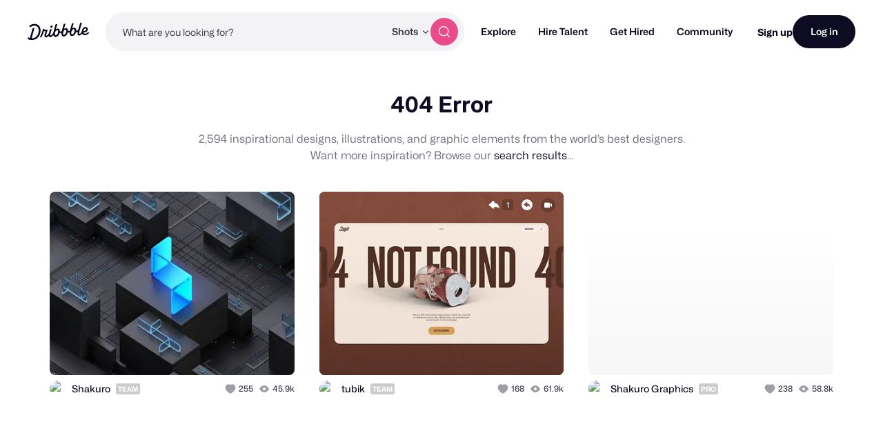

--- FILE ---
content_type: text/html; charset=UTF-8
request_url: https://dribbble.com/tags/404-error
body_size: 1803
content:
<!DOCTYPE html>
<html lang="en">
<head>
    <meta charset="utf-8">
    <meta name="viewport" content="width=device-width, initial-scale=1">
    <title></title>
    <style>
        body {
            font-family: "Arial";
        }
    </style>
    <script type="text/javascript">
    window.awsWafCookieDomainList = [];
    window.gokuProps = {
"key":"AQIDAHjcYu/GjX+QlghicBgQ/7bFaQZ+m5FKCMDnO+vTbNg96AGvfpWwg+S+64/CD3DBdsOtAAAAfjB8BgkqhkiG9w0BBwagbzBtAgEAMGgGCSqGSIb3DQEHATAeBglghkgBZQMEAS4wEQQMe3NLUdITcxdyK+ScAgEQgDstSWYnhteY6SR5dc5NXNoA2ZqNR+vI60CR6EPqN2nSzWvShPkYpPJpKJ65wPDZsHl0kofZp28i1cYwQA==",
          "iv":"CgAEBTKvuQAAC1Gp",
          "context":"Ewxc9WErCVHuMTVrgA65CU/xVVE1QQXKiLFytVNsEVdC4eiOQ6ntOc93xhKw9zBdZXvMIoEkMoNgGCgcy6grG97CD+SNrmBYGS6OGRH2dAND/vpW1aUvORYstyJEEy27dWts000sTK6OcD6nqcj6sg6hbT/k8xUWT+Nzzd1B1cVXS7fI+RJvpMi0T9H1C+84zWBLwT/c0BXFi6mzAM5ZIg5P/ihZGWKNvzY3vqlJMsHtpv2BTdLOSNrXtQairHTR+vaIoddRnUmoT2hOqlTRqnfHgwaUAURJiNHgPqJLiWnC6aGZdqkHd4+g7gSlJcxMtvRcB44ppadAXg3wdHZafaP/kRYEfQrQgTtNwIDuEDzZkWWz/pieM4Oyl2z+22Kddg=="
};
    </script>
    <script src="https://043df3d55a9e.947e1d2c.us-east-1.token.awswaf.com/043df3d55a9e/c9933a44d03a/a6adabef7897/challenge.js"></script>
</head>
<body>
    <div id="challenge-container"></div>
    <script type="text/javascript">
        AwsWafIntegration.saveReferrer();
        AwsWafIntegration.checkForceRefresh().then((forceRefresh) => {
            if (forceRefresh) {
                AwsWafIntegration.forceRefreshToken().then(() => {
                    window.location.reload(true);
                });
            } else {
                AwsWafIntegration.getToken().then(() => {
                    window.location.reload(true);
                });
            }
        });
    </script>
    <noscript>
        <h1>JavaScript is disabled</h1>
        In order to continue, we need to verify that you're not a robot.
        This requires JavaScript. Enable JavaScript and then reload the page.
    </noscript>
</body>
</html>